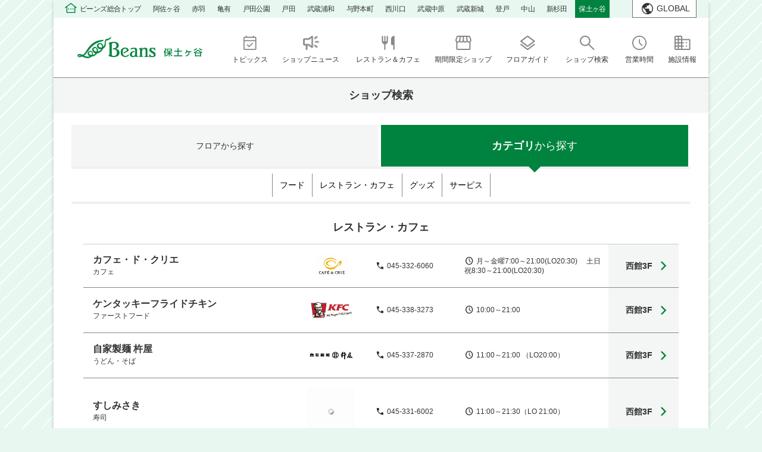

--- FILE ---
content_type: text/html;charset=utf-8
request_url: https://beans.jrtk.jp/hodogaya/shop/index.jsp?bf=6&cat=2
body_size: 15903
content:
<!doctype html>
<html lang="ja"><head>
<meta charset="utf-8">
<title>ショップガイド-カテゴリー検索｜ビーンズ保土ヶ谷 | JR横須賀線「保土ケ谷駅」直結のショッピングセンター</title>
<meta name="Description" content="ビーンズ保土ヶ谷、ショップガイド-カテゴリー検索のページです。JR横須賀線「保土ケ谷駅」直結の生鮮食品、日用雑貨、カフェ、レストラン、サービスなど、毎日のお買物に便利なショッピングセンターです。">
<meta name="Keywords" content="ショップガイド-カテゴリー検索,ビーンズ保土ヶ谷 | JR横須賀線「保土ケ谷駅」直結のショッピングセンター">
<meta property="og:type" content="website"/>
<meta property="og:title" content="ショップガイド-カテゴリー検索｜ビーンズ保土ヶ谷 | JR横須賀線「保土ケ谷駅」直結のショッピングセンター"/>
<meta property="og:description" content="ビーンズ保土ヶ谷、ショップガイド-カテゴリー検索のページです。JR横須賀線「保土ケ谷駅」直結の生鮮食品、日用雑貨、カフェ、レストラン、サービスなど、毎日のお買物に便利なショッピングセンターです。"/>
<meta property="og:site_name" content="ビーンズ"/>
<meta name="twitter:card" content="summary" />
<meta name="twitter:title" content="ショップガイド-カテゴリー検索｜ビーンズ保土ヶ谷 | JR横須賀線「保土ケ谷駅」直結のショッピングセンター" />
<meta name="twitter:description" content="ビーンズ保土ヶ谷、ショップガイド-カテゴリー検索のページです。JR横須賀線「保土ケ谷駅」直結の生鮮食品、日用雑貨、カフェ、レストラン、サービスなど、毎日のお買物に便利なショッピングセンターです。" />
<meta property="og:image" content="https://beans.jrtk.jp/cmsdata/img/default_bg_logo.png"/>
<meta name="twitter:image" content="https://beans.jrtk.jp/cmsdata/img/default_bg_logo.png" />
<link href="https://beans.jrtk.jp/cmsdata/css/default.css?" rel="stylesheet" type="text/css" media="all">
<!--<link href="https://beans.jrtk.jp/cmsdata/lib/swiper/swiper.css" rel="stylesheet" type="text/css" media="all">-->
<!--<link rel="stylesheet" href="https://cdn.jsdelivr.net/npm/swiper@8/swiper-bundle.min.css" />-->
<link rel="stylesheet" href="https://cdn.jsdelivr.net/npm/swiper@8/swiper-bundle.min.css"/>

<script type="text/javascript" src="https://code.jquery.com/jquery-3.6.1.min.js"></script>
<script type="text/javascript" src="https://beans.jrtk.jp/cmsdata/js/jquery-plugin.js"></script>

<!--<script type="text/javascript" src="https://beans.jrtk.jp/cmsdata/lib/swiper/swiper.jquery.min.js"></script>-->
<!--<script src="https://cdn.jsdelivr.net/npm/swiper@8/swiper-bundle.min.js"></script>-->
<script src="https://cdn.jsdelivr.net/npm/swiper@8/swiper-bundle.min.js"></script>
<script src="https://beans.jrtk.jp/cmsdata/js/swiper_plugin.js"></script>

<script type="text/javascript" src="https://beans.jrtk.jp/cmsdata/js/log.js"></script>
<script type="text/javascript" src="https://beans.jrtk.jp/cmsdata/js/jquery.lazyload.min.js"></script>
<meta name="viewport" content="width=1200" />
<link rel="apple-touch-icon" href="https://beans.jrtk.jp/cmsdata/img/webclip.png">

<style>
	body#noborito footer .footer_menu .footer-news ul li:nth-child(n+2),
	body#noborito footer .ad_foot_desc ul li:nth-child(2),
	body#noborito .header_glo .sc_footer_desc:nth-of-type(2) li:nth-child(n+2){display: none;}
</style>
</head>

<body id="hodogaya" class="view shop index bf6 pc gn_off">
<!-- Google Tag Manager (noscript) -->
<noscript><iframe src="https://www.googletagmanager.com/ns.html?id=GTM-PH5M9GP"
height="0" width="0" style="display:none;visibility:hidden"></iframe></noscript>
<!-- End Google Tag Manager (noscript) -->

<div id="main">
<header id="main_header">
<h1>ショップガイド-カテゴリー検索｜ビーンズ保土ヶ谷 | JR横須賀線「保土ケ谷駅」直結のショッピングセンター</h1>

<div class="sc_header_top_navi">
<div class="inner">
    <ul class="sc_navi">
        <li class="all"><a href="/">ビーンズ総合トップ</a></li>
        <li class="asagaya"><a href="/asagaya/"><span>ビーンズ</span>阿佐ヶ谷</a></li>
        <li class="akabane"><a href="/akabane/"><span>ビーンズ</span>赤羽</a></li>
        <li class="kameari"><a href="/kameari/"><span>ビーンズ</span>亀有</a></li>
        <li class="todakouen"><a href="/todakouen/"><span>ビーンズ</span>戸田公園</a></li>
        <li class="toda"><a href="/toda/"><span>ビーンズ</span>戸田</a></li>
        <li class="musashiurawa"><a href="/musashiurawa/"><span>ビーンズ</span>武蔵浦和</a></li>
        <li class="yonohonmachi"><a href="/yonohonmachi/"><span>ビーンズ</span>与野本町</a></li>
        <li class="nishikawaguchi"><a href="/nishikawaguchi/"><span>ビーンズ</span>西川口</a></li>
        <li class="musashinakahara"><a href="/musashinakahara/"><span>ビーンズ</span>武蔵中原</a></li>
        <li class="shinjo"><a href="/shinjo/"><span>ビーンズ</span>武蔵新城</a></li>
        <li class="noborito"><a href="/noborito/"><span>ビーンズ</span>登戸</a></li>
        <li class="nakayama"><a href="/nakayama/"><span>ビーンズ</span>中山</a></li>
        <li class="shinsugita"><a href="/shinsugita/"><span>ビーンズ</span>新杉田</a></li>
        <li class="hodogaya"><a href="/hodogaya/"><span>ビーンズ</span>保土ヶ谷</a></li>

    </ul><!-- / .sc_navi -->
    
 </div>   
</div>

<div class="inner header_wrap">

<div class="lang_btn"><a href="#">GLOBAL</a></div>
<ul class="multilang_list" style="display: none;">
    	<li><a class="cl-norewrite" href="/">日本語</a></li>
		<li><a href="https://beans-jrtk-jp-e.athp.transer.com/">English</a></li>
		<li><a href="https://beans-jrtk-jp-c.athp.transer.com/">簡体中文</a></li>
		<li><a href="https://beans-jrtk-jp-t.athp.transer.com/">繁體中文</a></li>
		<li><a href="https://beans-jrtk-jp-k.athp.transer.com/">한국어</a></li>
</ul>

<!---->

<p class="header_logo">
<a href="https://beans.jrtk.jp/hodogaya/"><img src="[data-uri]
AElEQVR4nO2dv3Lb1rrFgUx6OU8gJXkAM5PUF8yMXYcp7NZyE5dmqrjQTJi5LOzKUpk0ptq4OFId
z1js44n4AMdHfIEj8Ql4Z+suyFvQ/vPtjQ0SINdvhhNHokAQBLEX1vcvXy6XGSGrIB8X/SzLRlmW
DZcH03MedEIIIV3gM35KZBXk42KYZdn7LMuKLMt6POiEEEK6wuf8pEiT5OPiXpZlkyzLftBehq4S
IYSQzkCxRBoDYbeTLMt2tNeYMgRHCCGkS1AskeTATVK5Sc8N2x7xiBNCCOkSFEskKXCTVNht17Dd
0+XB9IxHnBBCSJegWCJJyMfFXpZlh5XcJJ1FlmX7PNqEEEK6BsUSqUU+LgYQQTaRlEEo9ZcH0yse
bUIIIV2DYokEAQepj8egkrxtg32VCCGEdBaKJWIkHxeqF9IeeiLdw397QnGk83R5MJ3wKBNCCOkq
FEvkFmgeObQkaIdQht7oKBFCCOk0FEvkhnxcKAfoSYIjMlUhOuYoEUII2QQolsg1+bgYJRBKC+Qn
MexGCCFkY+AgXVI2kbyIyEcqWaBtwCHdJEIIIZsGnaUOgsaPe5VHhiG1JXMIIDVuZOIRMfuRQmmB
7Y+WB9OLTT/uhBBCthOKpZYDYdRHJZoSRfeFe7yLR4ES/77juaHNImfo0u0TYYQQQkjnoVhqEZUe
Rr0AYeSjZ/s9XtP1OqVDdY7HGV0kQggh2wTF0hqpiKN+gnJ9G0PH7waWn6uKtn0KI0IIIdsOxdKK
QbPHfYijVM6Rjamge7YpPKcG3tpEFCGEELJVUCytADhIg0TNHn0stKRuyYR/k1hyOVGEEELIVkGx
1CDCIbMpKAWSEkcn0qRriLhqFdwpQ2+EEELIJyiWGiAfF0ogjRp2kWYQRyrh+iRyG3uGn3E8CSGE
EKJBsZSQhkXSonSOElakmcSSJHRHCCGEbA0USwloUCTNtNBaEyLGJJbWAhLf7+G19X+buMDjioN6
CSGENA3FUg3QMPIwcVXbXGv4uFG5Qxir0kNSedmBvFdjzIraZoaqv/OaIUlCCCHECMVSBFj0DxNN
6C85DqhgS4W1WWUKcJz0PlJNtUoo8Hiej4vQakBCCCHECcVSIKhwm9RxQzTmEF3rGhviCnVFg7Dk
YAVVgCZ2IGKf5ONiirl1FE2EEEKioVgSApdkkkgATDGhv40hoyjRhuMzxCOFkEyBcpve5+PiGM05
OceOEEJIMPlyueRR84DcpJMEIqBVTkc+Li6qSenLg2kesZ0ejk+qBPeFNotOFzhlzlNMnpNy8QZM
CCeEEBIKnSUP+bhQYbLnNTcjEklap+8BXBHTds4Rtkux6KcSN2eJ3KRjOG7e94Zw6CAgb0y91zMl
fCmYCCGEhEBnyQKEy0nNpOQQkTQKTBifYdvRobx8XNz58EOdJbhK/8TuA1jA9Ql23OD6TQKEn3ot
CiZCCCFiKJYMJAi7zZEj4xUyCZyrKYRGUD6OTeREhuFOauZyfV8nNIl8qbMAYas+nx5zmAghhEj4
jEfpNvm4UAnK7yOFknItflseTPd8Qkkt8Pm4OE8Q4lPhuguInxCSVcItD6YqHPZjlmVHEX8+rZvD
BdHThwiSsAsnjxBCCPFCsaSRjwsVznkd+eencCu8i3CEE+JjB/k4IYIpaY8lJQ6XB1MlNL8P/NNJ
ote/wtBiKc8R/iSEEEKcUCzddnlimkwqN+lH5a4EdNyeeITSFNvMy0eWZd8o1wqvZ0IJpgmEmIRG
hAJcolnAnyTrUo7Xngb8yTDVaxNCCNlctl4swY2JdXmUm+QNuVVez9es8eflwbRf3aZKSIZrtecI
d90PCC/1DT+ThrF8iHOBGmijEOJUDRK/NiGEkA1kq8VSDaGku0mhScKHjt+pfCfX76/DTQh3PbW4
TM+RoG4F7pPpPW/CLLqQ6sBdhuIIIYT42FqxpAml0ETuGXKTgkv28Zq2Eve5JN+pZHkwnVjcoUzg
Ltkclc6LJYjXkFBco/PxCCGEdJ+tFEs1hNLx8mDaC8hNquJKQHY6SibQK+hnw68Kj7tk249NcJay
wPdBsUQIIcTJ1omlGkLp6fJgGlJtZcK1MEc1SUTYzpRrZNxXhJ1M3cEzHJdNYFNEHyGEkBawVWIp
UiipvKBvEPaqi02k1E10NoXdnlgq42zvY8Hp/IQQQshdtkYsRQqlWRdGYziE3K1QXD4u9h2CLXps
CiGEELLJbIVYgsMSOr5kpULJV8Em4NTwlJttQiy68qK2VSzRTSOEEOJk48WS1i07ZML+KYTSKmeH
1U00Nom6620KXLV5nYG8LSSkHQDzmwghhDj5fAsOz2FgH6XjBIncNuYO0bYfUxGnYRJLe8LwY5KR
Iy1CKjznNSobCSGEbAkb7Szl42IUOMKkSaGUeSre7tcMxZlcMCXM/vEIpUVNkdYqUO0nFccMwRFC
CPGysWIJY0V+DfiTpoVSJsgLCpntlorDFYcbmybkM9wYkUgIIaQ5NjIMh9BTSGgpSijBxdDzY648
CeFKLL1x/F45QWfKYVqRgNk0V+lewHDcadurHAkhhLSDjRNLWDAnAZVvQUIJobJ9jAy58xr5+Loy
/xSOza0wjxJA+bg49oQGVQjpXJX5B/Y9inGk9jfMVZJ+7otAB4oQQsgWs4nOUkhC91QqlCCSpNv+
QT3ycTGFINGTiCV5VMpheo+/VwLgrJqIDFHYQ3uAQcQw4NNNqoBDD6kfhE8fMrGbEEKIlI0SS1gw
pQndM8dA2ep2lUh6HrFLBVyim35NapEWuEv63xfZJ8cqFbNNclbycaFCb6+FT/8tUTd2MQgL71mq
9NR5ccGQoBt8h5iQTwhZC/lyudyII4/8oXNhGGYm6aOk9WgKdW2qLPQGl9juRcR8uhQsmm62mY+L
M9doF53lwTSv8TplyFXqKD1dhVDCfg3w6Ad8zlPktU1WFR6FY9pDGNdXjXmB79jZKsQdvtNDCPsd
nLvOQdYo7Cjfk+kcXJTvQR3rpt4H9r3cl9IF3tFeP8N/z7EfV9rf9nAe7K7qnCWEuNkksXQuFDVi
sSDc5lxrbNhzLIxVwdRDWf8quXbTmg5BNS2WDIuojznCoY06ExBJo4D9cqHcx1Hqz0pbxAfSz8jC
HEI1eTWllhdocl+VMziqPP+edj6ENJ/NIFCHqUQTxNow4tie4njeQ7i/PH9UL7CQJquEkAbYCLGE
fkrSNgHfCIWSb5unWMxubQsX+pHjrnavXFwQNnRVx6XkGItC445FCrEEMdmrVBuWP5MuiGW1X+Pt
ERAKHDXgFt4RBzF4zss6LCBEa+W/aW7c0HODcut4JDzutRwciNBJA8dX8WVXc+zycfEA/7xcHkw/
rHl3GiMfF79Utq3e7x8b9BbXQj4uvs2y7NuYY5mPi5+yLHuUZdnj5cH0su7+d14sBTo0ogsiLnz/
qbMdhxBSSeX6zLZ+xNy6EJIsZiHUEUs49qHjaao05npU0eYONrFIlojCxmvcP8XR8mAqbdtwA76/
Q1t1qYFrsdTQ+/ox5nsSOaQ7hM6G4vJx8XuWZT9pP/qYZdnD5cH04xp3Kzn5uKgupO+WB9OHG/DW
1gaE9p9Zln2RZdmzEMEE8foS//sBf19LrHc6wVu7YEo4DrjguJKff5ZsRz0HSdlVwVSgLcAEzzuD
QGhiQVuZm5SQYaRQmiL/Y7LC4cd6bomLBcTbiR4KhFDu4z27FtqynUQv5LNMmHMn4bkKW0u/Y3XE
ToPiRH1n9wKPcci+TLV/7wWc5/0OjyT6qvr/ulAyiIxk1MmHJOsFrtDv2k78no8Lde688O2YQaAr
d+qvfFwowfQ29o11vYP3SHjBEbcIALYqOZU/IG7iiIXj1PCrUeV5V3Cbvq9cUOug7ka72EcpNj+j
wOemXIchBGhjaIuk7/w7Quh1aOi7dYaQ0h6ErYuyYWlIP60TgVBa4Bz9TZ0zOAfLx2/Yr4Xw9Q4D
jntsyKpJF2cnoKlpiaS3lzqOX6jvuPbYwx3zU8F3vu6Q7XXyoPLa7zr8XsgKyMfFy4pQKnmQj4sv
BHugHKhq2E393Z9q28Jt3KGzzhLuyiXl/HNpiwAN2wITc3c3NFRr7eruUgkW036CJNxFgOPWNkKq
26rs4qH+/nU+LmYIxSW9K9ccG98iKQqfQNDuw4n0NSwdSRZ0nEO2c6d0unwu3Fn26f0eCtpdlGIj
OBwXgO3cKHuSnRvyCAc4bhKHbVi9mbGBULtvm9acM3zuEzhapXtkEt+rcAaTo+Ur6VAsESPKOULY
7VvD7z8gfOvNPVLhtnxcqBDoXxBJOio89ygfFy9CXaZOOktaybiEQYStbiM4yRKJmSZ3ybqgqL9R
DhbuQpWV/GXljr+867dx0tXO3MgZ+VJzNaaVRwhqkXmTj4sLLGypkAglUbi28t73Ie5dPBcOXDY5
UAsc19LpEoUr4XzuW87jKtLjPKx8vr73bUMJ4u/xXTGKP5xTfTzXx47nGlB9Dz5ETjRulHq2fQzY
pzZhW/RcvKvxIB0FOUZ/W86Zd1KhVIL8pIfIkavyFVymvyyC3khXnSVp+O3niPwVV5gjdsjtieGO
+D7yI7wCDM+5eZ5ALNaunloneL/W94CFox+Q37QL0TREsnt0ThOqJH13+tOQcG2FkaBCcli6PjbU
e8zHxRHc19JprNuKwOSSVtlBbpXzGGM/bgmrkMIAIM7Jw6ghtf/vBdvta72QjOA76HV8Qm5asI99
Sw+2Pd8+tZBHlV1SFWJOUVMnKbrJ/CfSDMhN+sWQ21byx/Jg+izmxeEwfQe3yiSKHiC09w6v43Sa
OieWsFBKwm+nNRYsG7F5MLaFLTZx05VUfLTpozywEJ8jRyZkDM195P0MY0JzCG1JWlTUcbF8w5Yz
jNK551uIUZ2WLCSG7vNTgaCJvakIEUuz0OIFFFPMBOeKZP8bcXogmAYGUdfrUmgdeSFVl4DuDynP
jZ/wsImkS1SwGQUMWgpUQ2wfqu4T/v9hpTquSimalAv1ylZ118UwnGSRm9dYsFx3b6G5T9c4xEuw
+MrHhSsxdtF1VykUJEn3PGFJnR24TDHnh0R8H9cRq1j8JQnV6wrLtMXdiC1ekDQmlYQ5RQQm5F+D
kNxRqn1YE1VXKaNYWi9KpMQmNyfmdwgXm1BS58l3HqH0l+lhe3/Lg+krtU3POfiV6/edEkvCEMgi
NE9Jx7NY7eKuLwZTvk3Qggeh5Eqy7VqbgGQgifZpwPaCBBNcJUnieQo3s82fYRv27bhGKHXV+x/r
7I0q+Utdc4t/MvwsumybJEEJlP/m40I9/kaJ/Tp4ZqhWy/AzlXht7cOlCSWTKPoWITcjKiyHMO8z
Sy7TC1f/r86IJW3EhY87XbUjcN19pgztie86BULpdNtnSOH9/xzwJyGl7pJzb1733IMTUach5zZQ
Jxy16mG8w5jkbNz09HE+d6opJaqaqiG4P1J0USa1KD+TMkRqcv8aB+dBNQ9Jhb6+hgNkxCOUSh74
RKAKsy0Ppl9jH0on6RL7YKVLzpKkn0mqPCXXBXUXDtfKEAilRc08mY0Bn7+0am4nIGdMcnxT5JRI
nMv5Nk/gX2U3egdSp2cHeXLB309UISZvfbECqqM/MobgWkFVwK5t/AxCbG81kfTMJaYdQumtwaX6
CZVuzpAjRNNDhOecr591JcEboS9f4qc3T0klAwsXGXUxfu34/a+qHL3pixjuSCeC0GPUKIwNZt8z
rkanMPW8MnwOkiaIdeej9QTO5SI2d25DSNW0tRZIdp8LXcAyT66/6aFyuEqmEJzIVVpnRZtaYC1V
UzE8qPFeko9Kgdi48zopXyOU5cH0sXDfHyHP6U5CN9yhr9B2QOcBcpge+0broM2AVzi23lkK6Kl0
K09J/R06Oau7uiVO3Pflv9VohnxcGMMwjt5IOm/w99JQmrgkGvs+wsw7n1B6uqrxHl0Bn5+vI7aO
L8QmEid13B6Utfv6N80hjBv/vNXC3tLePm0610Nvlp5gbE2yBPIWYnKVyPoxicDWDzZGFdufFqF0
3XsJYsfUXkAJxL9Deim56IKzJJkofqufknAS+X08VJM/U7+WQ0FC73N0XnZOtncIqqvK80KHinZ2
wOYKOBF0nC657+kNJBENkoaHdwhwD09rVID59mGA/JheVdSjq7i1C7WFJkfNtMmVORTM9auyi5u2
I+RXbozLBPfC5CqR9XNHMPh6Xq0ThNBs/ZHudPNWITVcq6r5Sl/AYXqFtgDReXOtFkvCnko3eUoB
YxmqqOcPEKa7XjDRk0XSU2YHvXd+RQ+XM+Qz6AuvbbG9Qi5DOVA1JLH3NwolOyqvJR8Xi4CFbOBw
LSSLf9Cih3N1KOjbtIBISpqnoxVM7AuO0a+BLSkancvXFtATaeQJ2dsob7SSf7ZrJKa6SrJgc75c
DRAavSM6UoY8Uw4tRqPKl5ZE7re2/CKHYMq0MSfWPko+2u4s+cRANU+pzoT1MhFTD3OE5L5kmlsl
5UmEsMvoKIk5Dwh/ukIjks9UHIKDk3MoHMKb1H2ASBpFnnekgrpRw01dzPFU15x/5eOiMddwVSBc
YsqLcSLJzaku6qnzeTTe1hBi1YaHH33VVQ5SVw12wu2DqPvdkTemhM4L1zYgmD5YksGvt48cqLeh
oqm1YknYU+kmTwkVY7bnHyMsU16M9iCEqgtpKZj2UImikjifCjoqr4pGXIYNJqQjdMzA4iAgVCTh
3Sk+52S9deBkjYTd73XmDQ/G7Txqbp5gCLILdT6oa82ogakDjYOcEFt35M4Q6zhknybl63x0lcGv
8LP5ou1iCSLpF8d+Ort5V8GYk68FY07Ua76CcPIK1FaKJdyp+cITN3lKuFM3XajKBpWmu/6JZVRG
WU5+ndSrHJyAEStNMsN72aRRJlF5PgEEHSvJTLNYIP59+S1ziKSkbQEC8qIyfGfOygeLB2RAMF0I
x+GYUOfFa1zLkgrlFeCsNiJrxRbOWjtweB55+j29g1AKOscqY05+sRyD0sl6mY+LtxBNVmexdWIJ
d8A+56TaT8l2N2YTStcgL6lvCN/9oC+casaWqp5bk8O0QPL4Jo4xaTrsELrg3EnEr1sRhvNr4gm5
LRBuS+4qYP99VXYZhJo6x07YhiIO9R3Nx8WJZ3ajjwIVc51xkNVChsVmLU0OiRmIEZNb4xtMWxVY
1zPTHM8PChuiaeQjj4i7RNitljun/h7n5kvH+Xkzq04919bSoI3Oki+XY6bnKSFB2vT8Y8kduja4
8ryyoAz114HDdCFY+FJynGBSPKlH1LHXWl64Qm4LnO/WSso6BAil0Go3YgE3WHtCJ9FGmct0hGHI
XeCdthj94Qr91O1nFJGY/LDNlV9NgNCoKdH5hS/caOiArfo+RYcoDXz0CCVrEncMcKUe45j84jn3
rO+zVWIJwsfbqbqysNh64IgToJGbdFix0O9sF05UWd4feyH0scCdKUVSC4CYjtmRkUcoNSqEkR8l
EUosFmgAuEwTYY6aDdXW5J4K8XXgLZd372phesEWAusDosDUm+idz6mxdL1OmnAOt+eRpSDgEvv9
Z+R1V8KlRaz90YkwHESIL8w1NORQ2KqYQnMtJhWxtGPq+A2hNoK4SimaZriwMgzSTaohPFv4bmo5
j1MjGQ/E9hMNAiE8sORGSnmSj4urtjtMygVAL5s/8O8W7NX2gRwdU7K9EgiSjtlfGX7WRPPKx+i6
/QVcyVdaBVuqLuo+voYb+hNe1ykkWyGWELLwhcyOLBf2JO6OZXxB37ZfpWiCcNqHExVyB1km0p4g
kZYuUnuR9GuqiqNJpcJuBpHU+Ew3nI/e8UAMva0GfOa9GqE55TCdtT2HKSC/RLr4+hbND0LXYysG
+MIVMh0z9f6/E4a1TGIpeQI/8txU7tSHMnl71QIbr3vdrFJV5PmSyNculjSh5LqAnJrurDxjA3oR
E8YvKmJJ1FwPIq6srnvveOopxNE5q4xWQqqxEpJ+TbfOFe2cUD/fW/HgW4kI6lyJetfRQnMnES7T
YaJBzWvH1ysn++SQ+MTSZYM9lzoHHL3HyFUq88c+ImdLKnjuhMYwTiQ50lYAq0ByfNrgLPkuHDPH
gFxXuMrqCjmobk/ciRhhRNfFbN71xnMdRDq3r8QmYCViaRf5Jbc+XziGK3MNcR5KChDYq2sN4Hwo
XaaQNgO7voHPm4LWd8fHda+cNvQzagtwjx4jSVsdx8eBidJVgbrO+XHJEvORx/VXnW2sdZAu7rJc
i5ApofsGjzsTkxQZJWSEVUcUSqsnxFmaOz4fqehuw4BUydDfGcO+6wUh0O9xjZMiGui8AZgmzNt4
aZmov9UsD6aqmuxhiFCCSK0eS46WAU5nCWGlPc1hOYegOK+78EMo+SrfJBPWbfkk6k5sGNi7Jnim
FfJDDj1C6bcVh2G2HoR3Q0Idrs8nRCyt27GRCDaK9hZQ6fMmyWNqgxhvFHTC1t2NF4aE5VcV50kN
Sv06Van5FmOqYGxNqGzd3BFL0mRlJEOXnX6DKrgEQikLqBg6c+zrayRGSvODqmEb698FDO09ZiLt
Wgi9C3c1L73C/C5fAv+gBaNBJIKfwt3NyvIJ1bUpQDA10aqkNWCAqi6CyvlqJrH0SEtGLifLBzkp
5BOW0OeHpvKVushNGE4lompdqiVVXbsQCur5KrFM3SXtQ0QYUb9Dh1ufwAjp/eK78P8DAejE4kQY
QxW4uJ0LhVIXeqRsIiECdSFwhCSO0S4anK6Tphumbry7IXHe1OeMa97Edc2TgJu5rZ6/B6FUbYb4
wjJd/tLQhfpbCKZWjvboAH8adjFlI8rOcy2WkHNzXmNif4bcozcYCFlWAd2gVb35hFhokzzJc9/g
wua66zaJmhshBqGnxOAZKt58ixKFkp9ao0RsOLq62/B20MY5ORdsq9FFD+fgaI2irJYw2AS07uwF
bphqh163ud8VQm9VofTKVS2FxN9qYjcFUwT5uPjTkKv0IXHX7s5TOkuSBnZSdnAB+U8pmuDEXAjE
WHA3YSxyx4KnFtgnZXsP9Zlf2kR2nUVZtQKBdAkxKGkGcbStQgmCVNowI3lYQQuPSlkEPF/iVhUS
JzMUdb5qzu+vGIcR6/IE5+Zlnz7bOjdUm0Kvcu4WqG6ry3SbDqISNRh9cif842sQmH1qQVANE1Ew
CVGht3xc/G2ZmeabH7d1fIYLe1MXwGvRBCfGtTCqBevHGndXw4CqEvVeXyM8t8S8t0vD/u1oC5N0
8V9A8G2Vpa65boeh+R4pHRJhz64qI2m+Hc7PmeCph3UH8Opo1ZbV76lJLEkW3Nh925ZqrBh+TfmZ
WwipnGs1GHfxb0Op+mVguftDQ9NEJZj+zSo5MxCpv+D4m47RM+Yq3eWzFuQgzFH1Fm1lY7GLvZtP
leMxw/vYKjsdC8QFhOXzCLcoibDUhFKI8D+OmPQvOc920JCydsjKk/xrEqYSsXrfE5I27ce9bc+r
KXFUtp7U/Mx9Yqvzifmq3w3cJNPsssvABoo3fYUMXbrVtv+GKCAQqAi5/dcyEiWTDNrdVj63WPIL
hOZ0AdPHI2VP8tNU/YeU2MrHxVPBfLkmOApxKDaMQc1wWlG32R7cqcNA4TuLWfxRvSQ5z5RoU88d
xHRr18SJrXHhzHKDcQLR6mMSeKM0WkHyeJcwtSxRx+cMMyWDrgUQr77vUacbiSI09tIxQPVhjKOh
/kZVwmmzxXRUH6YHtk7fjllqdVGicFl3I8uDaR77t2jE+ADH29sNHY5em/oqqc8uVXVj7bCsrc/S
vuFCfH1Xg4t4WSJdN3x3L3IsiRG14GK+zKoE08rmfbWYFALxDQTPSCostPNQMgetigpVDWLFLc6z
PUEH5l2Ee4/x3ryNIPG+9vH9somThS0kht491RmHJpRInUhy61SOn1CA1aUtyeMS183W1f0+BNMg
sPGnL+dJUrHZajCO4xkGqOp8xEIdHfrxCKZtdUq+FXZCfwtHKfkMuJq0Koz6OUIo1S/9PvoT3VlM
8DN9Ftqohtuk/u59Pi6mWExqiw4sZFeJk9arLFBBxf5J/3+cU+S9qSrJH7DQnzvCSXsQ2LGvd5Qi
pwxzvq6Q/+bjCabHz3BjcF5pS9HD++oL3tccQs+1EO97ZhSWPEEY9dDk7EEQHgYOiM5qhPYlOVF1
BZVECElyj1xCu3QVDyWVlhCjvjYkG+FcQ9TojSbfIkemtoOAbX+HEF+50L5t0wyyFWPqUaXzFlWH
zE8SkGf/+z/qAvUvw1PLUNwZOnbfXJxxge3holg3DKMzh/gKanJpAhd63ziVmP1TF8AJR5d8QgsZ
xUxUXxXlbL6kLiAcsSaFuY7YEYuYPZZVksNDO6BXOcVxUft6VXUM8f3UXS1piH+hbVdt03hTV3md
UiDdC/isjnRRWz1vAo/vabmvlZ/3hDca0+XBtFP9rQwhqFtzvpA780Ey1626LV9oCuG+3xF6cnb2
bjAMl4Q6YbjsU1sG3V36AJH0tm1OUoqwZQihxzZfLpcZSpLbVhJcTuivJZwi81l0SjdgEpN7sk0I
Q0irZo678sYS72s4MFIWeA9ByejCTvmhHEN8hN6E3Dh6OF7nCQXmj6b8LXz3TTeCMVy3EilvGlFF
vIpwf1k40qmbM59YqrMt6SKnSuN9ggB5Pa2tmqs7JFjrzK1E0rsWhtpuSHnOGLZ9Z5BuqFgqc5b2
I0qum+YHPN4gTFeGL86FuR+l+yWx1Bda2OdM+2/tGXjbBI7VoVY6vy8MLTXBKYR249WJOB8HCEsP
E4qmsgeUN5Rj2a99dMxP4XzdCDb0HQtF/x5KkplDGFryeVKW8u9gv8trzyoGER8jJ5LXoAgkwgCL
8cYOi8Ux6ErPpOrnkHJ0zWXdz/naWco+3e2dJFjY5thOeRc8auDutnwd0wWr2jDOh3RgL4kEjlNZ
TdmL+IwklLlOtd3IuuC7NMAjJgycxFUtqRkmLROLR5qrclbHWcI2UrrZxm75De7sc6QAAAEkSURB
VLg/3+vhuAbDBo2EjAkh8dyIpRJcYEIq3RbaQF3j0FosHk2Jpjp00uLeBLCAl4nNe1plZIlpMZ5p
ibXn+Lc67y4CK49WChwn2/vMdDez6QUSoamBJ5Q203Js7gg27bOTcidnKft0XGrjOmZ4vykcpouq
SwnXTncRT3Ht3ItotTLXwv0USYS0jDtiqQQCp68lR/YrCYrBi5SW1NmGROAkVVGEkO0EoeZSHB3a
GuvieXsW0dZ6sU8IcYilJkncqykU9kYihBBCiJi1iCUduE1DiKcmK6gar4oihBBCyOaxdrGk01AF
1czWdI8QQgghxEerxJKOljPVj+jYPNOqiVjlRgghhJBoWiuWTMB5KitxqmMPzlF1w1wkQgghhKQh
y7L/A9hhBKTNLxrMAAAAAElFTkSuQmCC
" alt="ビーンズ保土ヶ谷"></a>
</p>

<div class="btn_menu sp_view off">MENU</div>

<div class="header_glo">
<nav><!--grobal navi-->
<ul class="glo_menu_list">
<li class="glo_menu_items"><a data-value="1" class="glo_menu_inner" href="https://beans.jrtk.jp/hodogaya/event/eventnews.jsp"><span>トピックス</span></a></li><li class="glo_menu_items"><a data-value="2" class="glo_menu_inner" href="https://beans.jrtk.jp/hodogaya/shop/index.jsp?bf=2"><span>ショップニュース</span></a></li>
<li class="glo_menu_items"><a data-value="3" class="glo_menu_inner" href="https://beans.jrtk.jp/hodogaya/shop/gourmet/"><span>レストラン＆カフェ</span></a></li><li class="glo_menu_items"><a data-value="4" class="glo_menu_inner" href="https://beans.jrtk.jp/hodogaya/event/eventnews.jsp?cat=2"><span>期間限定ショップ</span></a></li><li class="glo_menu_items"><a data-value="5" class="glo_menu_inner" href="https://beans.jrtk.jp/hodogaya/shop/floor.jsp"><span>フロアガイド</span></a></li>
<li class="glo_menu_items"><a data-value="6" class="glo_menu_inner" href="https://beans.jrtk.jp/hodogaya/shop/index.jsp?bf=8"><span>ショップ検索</span></a></li>
<li class="glo_menu_items"><a data-value="7" class="glo_menu_inner" href="https://beans.jrtk.jp/hodogaya/shop/hours.jsp"><span>営業時間</span></a></li><li class="glo_menu_items"><a data-value="8" class="glo_menu_inner" href="https://beans.jrtk.jp/hodogaya/shop/access.jsp"><span>施設情報</span></a></li></ul>
</nav>


</div><!--//header_glo-->
</div><!--//inner-->
</header>
<div id="ViewToken" style="display:none">fbbb3a3072b83efe93188efca263f532</div>



<div class="AllPageBnr">
<div class="bnr_title"><p>重要なお知らせ</p></div>
<div class="bnr_list">
</div>
</div>
<script>
$(function(){
    //1件もなければ非表示
    if(($('.AllPageBnr .bnr_item').length) <= 0){
        $('.AllPageBnr').hide();
    }else{
//TOPページ以外
    if(($('body.bf0').length) <= 0){
        $('.AllPageBnr').addClass('other_page');//class付与
        $('.bnr_title').hide();//タイトル非表示
        $('.bnr_list .bnr_item:gt(0)').hide();//1件残して非表示
    }else{
    $('.bnr_title').fadeIn();
    
    }
    $('.bnr_list').fadeIn();
    
    }
});
</script>
<style>
/*
.AllPageBnr {
}
.AllPageBnr .inner .bnr{
	text-align: center;
	padding:10px;
	border-bottom: 1px solid #d9d9d9;
    margin: 0 -30px;
}

.sp .AllPageBnr .inner .bnr{
	padding:0 10px 10px;
    margin: 0 -12px;
}
    
.AllPageBnr a{
	background: #ffffff;
	color:#333;
}
*/
</style><div id="contents">

<h2 class="shopguidetitle">ショップ検索</h2>
<div class="inner">
<div id="contents-main"  class="shopnavi cat all">

<script>
$(function(){
	if($('#contents-main').hasClass('floor')){
		$('.shop_guide_menu').find('li.floor').addClass('current');
	}else if($('#contents-main').hasClass('cat')){
		$('.shop_guide_menu').find('li.cat').addClass('current');
	}
});
</script>
<nav class="shop_guide_menu">
<ul>
<li class="floor"><a href="https://beans.jrtk.jp/hodogaya/shop/floor.jsp">フロア<em>から探す</em></a></li>
<li class="cat"><a href="https://beans.jrtk.jp/hodogaya/shop/index.jsp?bf=8">カテゴリ<em>から探す</em></a></li>
</ul>
</nav>
<div id="category-navi">
<ul>
<li class="catttl"><a href="https://beans.jrtk.jp/hodogaya/shop/index.jsp?bf=6&cat=1">フード</a></li>
<li class="catttl"><a href="https://beans.jrtk.jp/hodogaya/shop/index.jsp?bf=6&cat=2">レストラン・カフェ</a></li>
<li class="catttl"><a href="https://beans.jrtk.jp/hodogaya/shop/index.jsp?bf=6&cat=4">グッズ</a></li>
<li class="catttl"><a href="https://beans.jrtk.jp/hodogaya/shop/index.jsp?bf=6&cat=5">サービス</a></li>
</ul>
</div><!--//category-navi-->
<div id="searchcat" class="search section">










































<div class="title">
  <h4>レストラン・カフェ</h4>
</div>



<table summary="ショップ一覧" class="table01 table_shop_list">
<thead>
<tr>
  <th abbr="ショップ名" class="name" colspan="2">ショップ名</th>
  <th abbr="TEL" class="tel">TEL</th>
  <th abbr="営業時間" class="hour">営業時間</th>
  <th abbr="フロア" class="floor">フロア</th>
</tr>
</thead>
<tbody>

<tr>
<td class="name">
<p><a href="https://beans.jrtk.jp/hodogaya/shop/index.jsp?bf=1&amp;fmt=6&amp;shopid=520" class="shopurl">カフェ・ド・クリエ</a>
</p>
<p class="biz">カフェ</p>
</td>
<td class="logo">
<a href="https://beans.jrtk.jp/hodogaya/shop/index.jsp?bf=1&amp;fmt=6&amp;shopid=520"><img class="lazy" data-original="https://beans.jrtk.jp/photo/6266-150.jpg" src="https://beans.jrtk.jp/cmsdata/img/spinner.gif" onerror="this.onerror=null;this.style.display='none';" /></a>
</td>
<td class="tel"><p>045-332-6060</p></td>
<td class="hour"><p>月～金曜7:00～21:00(LO20:30)　
土日祝8:30～21:00(LO20:30)</p></td>
<td class="floor">
<p><a href="">西館3F</a></p></td>
</tr>


<tr>
<td class="name">
<p><a href="https://beans.jrtk.jp/hodogaya/shop/index.jsp?bf=1&amp;fmt=6&amp;shopid=517" class="shopurl">ケンタッキーフライドチキン</a>
</p>
<p class="biz">ファーストフード</p>
</td>
<td class="logo">
<a href="https://beans.jrtk.jp/hodogaya/shop/index.jsp?bf=1&amp;fmt=6&amp;shopid=517"><img class="lazy" data-original="https://beans.jrtk.jp/photo/2245-150.jpg" src="https://beans.jrtk.jp/cmsdata/img/spinner.gif" onerror="this.onerror=null;this.style.display='none';" /></a>
</td>
<td class="tel"><p>045-338-3273</p></td>
<td class="hour"><p>10:00～21:00</p></td>
<td class="floor">
<p><a href="">西館3F</a></p></td>
</tr>


<tr>
<td class="name">
<p><a href="https://beans.jrtk.jp/hodogaya/shop/index.jsp?bf=1&amp;fmt=6&amp;shopid=525" class="shopurl">自家製麺 杵屋</a>
</p>
<p class="biz">うどん・そば</p>
</td>
<td class="logo">
<a href="https://beans.jrtk.jp/hodogaya/shop/index.jsp?bf=1&amp;fmt=6&amp;shopid=525"><img class="lazy" data-original="https://beans.jrtk.jp/photo/2263-150.jpg" src="https://beans.jrtk.jp/cmsdata/img/spinner.gif" onerror="this.onerror=null;this.style.display='none';" /></a>
</td>
<td class="tel"><p>045-337-2870</p></td>
<td class="hour"><p>11:00～21:00 （LO20:00）</p></td>
<td class="floor">
<p><a href="">西館3F</a></p></td>
</tr>


<tr>
<td class="name">
<p><a href="https://beans.jrtk.jp/hodogaya/shop/index.jsp?bf=1&amp;fmt=6&amp;shopid=526" class="shopurl">すしみさき</a>
</p>
<p class="biz">寿司</p>
</td>
<td class="logo">
<a href="https://beans.jrtk.jp/hodogaya/shop/index.jsp?bf=1&amp;fmt=6&amp;shopid=526"><img class="lazy" data-original="https://beans.jrtk.jp/photo/6268-150.jpg" src="https://beans.jrtk.jp/cmsdata/img/spinner.gif" onerror="this.onerror=null;this.style.display='none';" /></a>
</td>
<td class="tel"><p>045-331-6002</p></td>
<td class="hour"><p>11:00～21:30（LO 21:00）</p></td>
<td class="floor">
<p><a href="">西館3F</a></p></td>
</tr>


<tr>
<td class="name">
<p><a href="https://beans.jrtk.jp/hodogaya/shop/index.jsp?bf=1&amp;fmt=6&amp;shopid=509" class="shopurl">中国料理和中餐館</a>
</p>
<p class="biz">中華料理</p>
</td>
<td class="logo">
<a href="https://beans.jrtk.jp/hodogaya/shop/index.jsp?bf=1&amp;fmt=6&amp;shopid=509"><img class="lazy" data-original="https://beans.jrtk.jp/photo/2251-150.jpg" src="https://beans.jrtk.jp/cmsdata/img/spinner.gif" onerror="this.onerror=null;this.style.display='none';" /></a>
</td>
<td class="tel"><p>045-335-5478</p></td>
<td class="hour"><p>月～金 イートイン 11:00～20:00 （LO19:30)
          テイクアウト 11:00～21:00
土日祝 イートイン 11:00～19:30（LO19:00）
          テイクアウト 11:00～21:00
</p></td>
<td class="floor">
<p><a href="">西館3F</a></p></td>
</tr>


<tr>
<td class="name">
<p><a href="https://beans.jrtk.jp/hodogaya/shop/index.jsp?bf=1&amp;fmt=6&amp;shopid=514" class="shopurl">とんかつ和幸</a>
</p>
<p class="biz">とんかつ</p>
</td>
<td class="logo">
<a href="https://beans.jrtk.jp/hodogaya/shop/index.jsp?bf=1&amp;fmt=6&amp;shopid=514"><img class="lazy" data-original="https://beans.jrtk.jp/photo/2427-150.jpg" src="https://beans.jrtk.jp/cmsdata/img/spinner.gif" onerror="this.onerror=null;this.style.display='none';" /></a>
</td>
<td class="tel"><p>045-336-9310</p></td>
<td class="hour"><p>売店 10:30～21:30
レストラン 11:00～22:00(LO21:30)</p></td>
<td class="floor">
<p><a href="">西館3F</a></p></td>
</tr>



</tbody>
</table>


<div id="shop-icon">
<ul class="desc">
<!--<li><span class="ico_coupon">クーポン</span>…クーポン掲載ショップ</li>-->
<li><span class="ico_jobs">求人</span>…求人情報掲載ショップ</li>
<li><span class="ico_new2">New!</span>…一週間以内の新しい情報があるショップ</li>
</ul>
</div><!--//sshop-icon-->

</div>
</div><!--//contents-main-->
</div><!--//inner-->




</div><!--//contents-->

<div class="main_banner_area">
<div class="bnr_wrap">
	<section class="bnr_swiper" id="banner">
		<section class="swiper-container">
		<ul class="swiper-wrapper">
			<li><a href="https://beans.jrtk.jp/hodogaya/event/item_eventnews.jsp?id=1491"><img class="swiper-lazy" src="https://beans.jrtk.jp/cmsdata/img/spacer.gif" data-src="https://beans.jrtk.jp/photo/10286-720.jpg" alt="毎月“５”のつく日、5日、15日、25日はJRE POINT2倍DAY！"/><div class="swiper-lazy-preloader"></div>
</a></li>
<li><a href="https://beans.jrtk.jp/hodogaya/event/item_eventnews.jsp?id=1741"><img class="swiper-lazy" src="https://beans.jrtk.jp/cmsdata/img/spacer.gif" data-src="https://beans.jrtk.jp/photo/12720-720.jpg" alt="冬のイチオシ"/><div class="swiper-lazy-preloader"></div>
</a></li>
<li><a href="https://beans.jrtk.jp/hodogaya/event/item_eventnews.jsp?id=945"><img class="swiper-lazy" src="https://beans.jrtk.jp/cmsdata/img/spacer.gif" data-src="https://beans.jrtk.jp/photo/11723-720.jpg" alt="ショップ限定２倍デー"/><div class="swiper-lazy-preloader"></div>
</a></li>
<li><a href="https://www.jrepoint.jp/point/app/"><img class="swiper-lazy" src="https://beans.jrtk.jp/cmsdata/img/spacer.gif" data-src="https://beans.jrtk.jp/photo/12758-720.jpg" alt="JRE POINT アプリのご紹介"/><div class="swiper-lazy-preloader"></div>
</a></li>
<li><a href="https://www.jrepoint.jp/campaign/0061001761/"><img class="swiper-lazy" src="https://beans.jrtk.jp/cmsdata/img/spacer.gif" data-src="https://beans.jrtk.jp/photo/12556-720.jpg" alt="JRE POINT ためて、つかってキャンペーン -第4弾-"/><div class="swiper-lazy-preloader"></div>
</a></li>
<li><a href="https://www.jrepoint.jp/campaign/0061001852/"><img class="swiper-lazy" src="https://beans.jrtk.jp/cmsdata/img/spacer.gif" data-src="https://beans.jrtk.jp/photo/13538-720.jpg" alt="キュンパス特典"/><div class="swiper-lazy-preloader"></div>
</a></li>
<li><a href="https://www.jreast.co.jp/card/campaign/adm/jrecard.html"><img class="swiper-lazy" src="https://beans.jrtk.jp/cmsdata/img/spacer.gif" data-src="https://beans.jrtk.jp/photo/12551-720.jpg" alt="JRE CARD 冬の新規入会キャンペーン"/><div class="swiper-lazy-preloader"></div>
</a></li>
</ul>
        <div class="swiper-pagination"></div>
        <div class="swiper-button-next"></div>
        <div class="swiper-button-prev"></div>
		</section>
	</section>
    
	<section class="bnr_swiper" id="mediumbanner">
		<ul>
			<li><a href="https://beans.jrtk.jp/hodogaya/event/item_eventnews.jsp?id=208"><img class="lazy" src="https://beans.jrtk.jp/cmsdata/img/spacer.gif" data-original="https://beans.jrtk.jp/photo/10953-280.jpg" alt="期間限定ショップのお知らせ"/>
</a></li>
<li><a href="https://beans.jrtk.jp/hodogaya/shop/jrepoint/"><img class="lazy" src="https://beans.jrtk.jp/cmsdata/img/spacer.gif" data-original="https://beans.jrtk.jp/photo/6058-280.jpg" alt="JREP入会受付中"/>
</a></li>
</ul>
	</section>
</div>
<section class="bnr_swiper smallbanner" id="smallbanner1">
    <section class="swiper-container">
        <ul class="swiper-wrapper">
        </ul>
        <div class="swiper-button-next"></div>
        <div class="swiper-button-prev"></div>
    </section>
</section>
</div>




    <div class="footer shopsearch">
    <h4>SHOP SEARCH</h4>
    <div class="inner">
    <ul id="cat_title_list">
	<li class="catttl"><a href="https://beans.jrtk.jp/hodogaya/shop/index.jsp?bf=6&cat=1">フード</a></li>
<li class="catttl"><a href="https://beans.jrtk.jp/hodogaya/shop/index.jsp?bf=6&cat=2">レストラン・カフェ</a></li>
<li class="catttl"><a href="https://beans.jrtk.jp/hodogaya/shop/index.jsp?bf=6&cat=4">グッズ</a></li>
<li class="catttl"><a href="https://beans.jrtk.jp/hodogaya/shop/index.jsp?bf=6&cat=5">サービス</a></li>
</ul>
    </div>


    <h4 id="h4_shopsearch_tag"><a href="https://beans.jrtk.jp/hodogaya/shop/tag.jsp">TREND TAG</a></h4>
        <ul class="tag_list">
            










<li class="tag_list_name"><a href="https://beans.jrtk.jp/hodogaya/shop/tagitemlist.jsp?tagid=4028">ビーンズ保土ヶ谷</a></li>
            

<li class="tag_list_name"><a href="https://beans.jrtk.jp/hodogaya/shop/tagitemlist.jsp?tagid=4453">金曜日</a></li>
            

<li class="tag_list_name"><a href="https://beans.jrtk.jp/hodogaya/shop/tagitemlist.jsp?tagid=4034">2倍デー</a></li>
            

<li class="tag_list_name"><a href="https://beans.jrtk.jp/hodogaya/shop/tagitemlist.jsp?tagid=3017">フェア・キャンペーン</a></li>
            

<li class="tag_list_name"><a href="https://beans.jrtk.jp/hodogaya/shop/tagitemlist.jsp?tagid=4586">毎週木・金曜日108円</a></li>
            

<li class="tag_list_name"><a href="https://beans.jrtk.jp/hodogaya/shop/tagitemlist.jsp?tagid=4056">冬メニュー</a></li>
            

<li class="tag_list_name"><a href="https://beans.jrtk.jp/hodogaya/shop/tagitemlist.jsp?tagid=4582">あったか</a></li>
            

<li class="tag_list_name"><a href="https://beans.jrtk.jp/hodogaya/shop/tagitemlist.jsp?tagid=4031">健康薬局</a></li>
            

<li class="tag_list_name"><a href="https://beans.jrtk.jp/hodogaya/shop/tagitemlist.jsp?tagid=4557">漢方薬</a></li>
            

<li class="tag_list_name"><a href="https://beans.jrtk.jp/hodogaya/shop/tagitemlist.jsp?tagid=4556">冷え性</a></li>
            

</ul>
    </div>
<footer>


<div class="sc_foot_desc">
    <div class="footer_menu inner">
    <dl class="footer-seach">
    <dt>ショップ検索</dt>
    <dd>
    <ul>
    <li><a href="https://beans.jrtk.jp/hodogaya/shop/floor.jsp">フロアから探す</a></li>
    <li><a href="https://beans.jrtk.jp/hodogaya/shop/index.jsp?bf=8">カテゴリから探す</a></li>
    <!--<li><a href="https://beans.jrtk.jp/hodogaya/shop/gourmet/">レストラン＆カフェ</a></li>-->
    <li><a href="https://beans.jrtk.jp/hodogaya/shop/index.jsp?bf=4">ショップサービス一覧</a></li>
    <li><a href="https://beans.jrtk.jp/hodogaya/shop/index.jsp?bf=5">求人情報一覧</a></li>
    </ul>
    </dd>
    </dl>

    <dl class="footer-news">
    <dt>最新情報</dt>
    <dd>
    <ul>
    <li><a href="https://beans.jrtk.jp/hodogaya/event/eventnews.jsp">トピックス一覧</a></li>
    <!--<li><a href="https://beans.jrtk.jp/hodogaya/event/eventnews.jsp?cat=2">期間限定ショップ一覧</a></li>-->
    <li><a href="https://beans.jrtk.jp/hodogaya/shop/index.jsp?bf=2">ショップニュース</a></li>
    <li><a href="https://beans.jrtk.jp/hodogaya/shop/sale.jsp">セール</a></li>

    </ul>
    </dd>
    </dl>

    <dl class="footer-facility">
    <dt>施設情報</dt>
    <dd>
    <ul>
    <li><a href="https://beans.jrtk.jp/hodogaya/shop/hours.jsp">営業時間</a></li>
    <li><a href="https://beans.jrtk.jp/hodogaya/shop/access.jsp">施設情報</a></li>
    </ul>
    </dd>
    </dl>
    <dl class="footer-sc">
    <dt class="sc_logo"><a href="https://beans.jrtk.jp/hodogaya/">
    <img class="footer_sclogo" data-orglogo="https://beans.jrtk.jp/shop/sclogoimg.jsp?scid=13" alt="ビーンズ保土ヶ谷">
    </a></dt>
    <dd>
    <p class="sc_name">【ビーンズ保土ヶ谷】</p>
    <p class="address">〒<span class="zip">240-0023</span> 神奈川県横浜市保土ケ谷区岩井町1-7</p>
    <p class="tel">TEL:045-336-9351</p>

    <ul class="sns_link">
    </ul>

    </dd>
    </dl>     
    </div>
</div>


<div class="footer_list brand_link">
<div class="inner">
<div class="brand_logo"><a href="/"><img class="lazy" data-original="https://beans.jrtk.jp/cmsdata/img/main_logo.png" src="https://beans.jrtk.jp/cmsdata/img/spacer.gif" alt="shapo"><span class="sp_view">ビーンズ総合トップ</span></a></div>

<dl class="sclist">
<dt class="sp_view">ビーンズ店舗一覧</dt>
<dd class="footer_sc_navi"></dd>
</dl>
    <script>
    $(function(){
       $('.footer_sc_navi').html($('.sc_header_top_navi .sc_navi').clone());
    })
    </script>

<dl class="kanren">
<dt>関連施設：</dt>
<dd>
<ul>
<li><a href="https://shapo.jrtk.jp/" target="_blank">シャポー</a></li>
<li><a href="https://www.ecute.jp/akabane/" target="_blank">エキュート赤羽</a></li>
</ul>
</dd>
</dl>
    
</div>
</div>

<div class="ad_foot_desc">
<div class="inner">

<ul>
<!--<li><a href="https://beans.jrtk.jp/hodogaya/shop/jrepoint/">JRE POINT</a></li>-->
<li><a href="https://www.jrtk.jp/privacy/" target="_blank">プライバシーポリシー</a></li>
<li><a href="https://beans.jrtk.jp/contact/?ref=hodogaya" target="_blank">お問い合わせ</a></li>
<li><a href="https://beans.jrtk.jp/cs/improved/?ref=hodogaya" target="_blank">サービス向上委員会</a></li>
<li><a href="https://www.jrtk.jp/" target="_blank">株式会社ジェイアール東日本都市開発</a></li>
</ul>
    <div class="copyright">
    <p>Copyright &copy; JR East Urban Development Corporation</p>
    </div>
</div>
</div>

</footer>
</div><!--//main-->

<!--　cookie利用の文面
<div class="cookie_notice" id="CookieNnotice">
  <p class="cn_txt">当サイトは、閲覧動作などお客さまの利便性向上やアクセス解析によるマーケティング活動を目的として、Cookieを利用したサービスを提供しています。Cookieに個人を特定できる情報は保存されませんが、ブラウザの設定で受け入れを拒否できます。ただし、Cookieの受け入れを拒否すると、サイト内の機能や設定が失われる可能性がございますのご注意ください。詳しくは<a href="#" target="_blank">プライバシーポリシーを御覧ください。</a></p>
  <p class="cn_close_btn"><span class="closebtn" onclick="closeCookieNotice()">閉じる</span></p>
</div>
-->



<script>
$(function(){
let scid =13;
let logo_scid ='logo_scid_'+13;
let sclogo_bs64 =$('.header_logo img').attr('src');
//    console.log(sclogo_bs64);
//let ses_get_scid = sessionStorage.getItem('ses_scid');
/*
if((ses_get_scid!='')&&(ses_get_scid!=null)){
 //現在のscidとセッションストレージのscidが一致しない場合はクリア
 if(ses_get_scid!=scid){
    sessionStorage.clear();
 }else{
 
 }
}
*/  
/*
sessionStorage.setItem(logo_scid,sclogo_bs64);
sessionStorage.setItem('ses_scid',scid);
if(sessionStorage.getItem(logo_scid)!=''){
    $('.footer_sclogo').attr('src',sessionStorage.getItem(logo_scid));
}else{
    $('.footer_sclogo').attr('src',($('.footer_sclogo').attr('data-orglogo')));
}
*/
if(sclogo_bs64!=''){
    $('.footer_sclogo').attr('src',sclogo_bs64);
}else{
    $('.footer_sclogo').attr('src',($('.footer_sclogo').attr('data-orglogo')));
}


});
</script>
</body>
</html>
